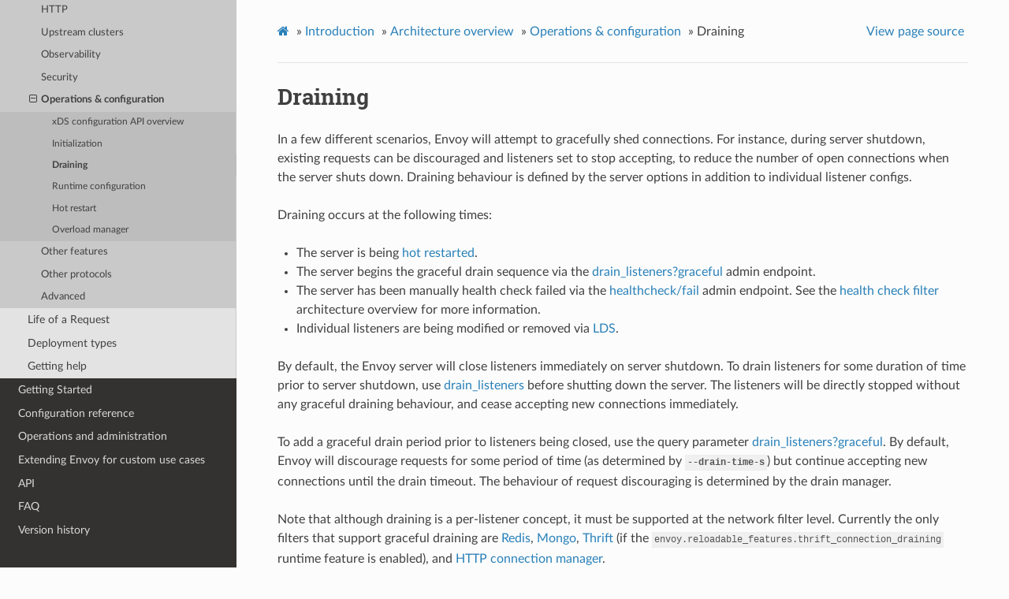

--- FILE ---
content_type: text/html; charset=UTF-8
request_url: https://www.envoyproxy.io/docs/envoy/v1.22.2/intro/arch_overview/operations/draining
body_size: 3140
content:
<!DOCTYPE html>
<html class="writer-html5" lang="en" >
<head>
  <meta charset="utf-8" />
  <meta name="viewport" content="width=device-width, initial-scale=1.0" />
  <title>Draining &mdash; envoy tag-v1.22.2 documentation</title>
      <link rel="stylesheet" href="../../../_static/pygments.css" type="text/css" />
      <link rel="stylesheet" href="../../../_static/css/envoy.css" type="text/css" />
      <link rel="stylesheet" href="../../../_static/copybutton.css" type="text/css" />
      <link rel="stylesheet" href="../../../_static/tabs.css" type="text/css" />
    <link rel="shortcut icon" href="../../../_static/favicon.ico"/>
  <!--[if lt IE 9]>
    <script src="../../../_static/js/html5shiv.min.js"></script>
  <![endif]-->
  
        <script data-url_root="../../../" id="documentation_options" src="../../../_static/documentation_options.js"></script>
        <script src="../../../_static/jquery.js"></script>
        <script src="../../../_static/underscore.js"></script>
        <script src="../../../_static/doctools.js"></script>
        <script src="../../../_static/clipboard.min.js"></script>
        <script src="../../../_static/copybutton.js"></script>
    <script src="../../../_static/js/theme.js"></script>
    <link rel="index" title="Index" href="../../../genindex.html" />
    <link rel="search" title="Search" href="../../../search.html" />
    <link rel="next" title="Runtime configuration" href="runtime.html" />
    <link rel="prev" title="Initialization" href="init.html" /> 
</head>

<body class="wy-body-for-nav"> 
  <div class="wy-grid-for-nav">
    <nav data-toggle="wy-nav-shift" class="wy-nav-side">
      <div class="wy-side-scroll">
        <div class="wy-side-nav-search" >
            <a href='/docs/envoy/v1.22.2/'>
            <img src="../../../_static/envoy-logo.png" class="logo" alt="Logo"/>
          </a>
              <div class="version">
                tag-v1.22.2
              </div>
<div role="search">
  <form id="rtd-search-form" class="wy-form" action="../../../search.html" method="get">
    <input type="text" name="q" placeholder="Search docs" />
    <input type="hidden" name="check_keywords" value="yes" />
    <input type="hidden" name="area" value="default" />
  </form>
</div>
        </div><div class="wy-menu wy-menu-vertical" data-spy="affix" role="navigation" aria-label="Navigation menu">
              <ul class="current">
<li class="toctree-l1"><a class='reference internal' href='/docs/envoy/v1.22.2/about_docs'>About the documentation</a></li>
<li class="toctree-l1 current"><a class='reference internal' href='/docs/envoy/v1.22.2/intro/intro'>Introduction</a><ul class="current">
<li class="toctree-l2"><a class='reference internal' href='/docs/envoy/v1.22.2/intro/what_is_envoy'>What is Envoy</a></li>
<li class="toctree-l2 current"><a class='reference internal' href='/docs/envoy/v1.22.2/intro/arch_overview/arch_overview'>Architecture overview</a><ul class="current">
<li class="toctree-l3"><a class='reference internal' href='/docs/envoy/v1.22.2/intro/arch_overview/intro/intro'>Introduction</a></li>
<li class="toctree-l3"><a class='reference internal' href='/docs/envoy/v1.22.2/intro/arch_overview/listeners/listeners_toc'>Listeners</a></li>
<li class="toctree-l3"><a class='reference internal' href='/docs/envoy/v1.22.2/intro/arch_overview/http/http'>HTTP</a></li>
<li class="toctree-l3"><a class='reference internal' href='/docs/envoy/v1.22.2/intro/arch_overview/upstream/upstream'>Upstream clusters</a></li>
<li class="toctree-l3"><a class='reference internal' href='/docs/envoy/v1.22.2/intro/arch_overview/observability/observability'>Observability</a></li>
<li class="toctree-l3"><a class='reference internal' href='/docs/envoy/v1.22.2/intro/arch_overview/security/security'>Security</a></li>
<li class="toctree-l3 current"><a class='reference internal' href='/docs/envoy/v1.22.2/intro/arch_overview/operations/operations'>Operations &amp; configuration</a><ul class="current">
<li class="toctree-l4"><a class='reference internal' href='/docs/envoy/v1.22.2/intro/arch_overview/operations/dynamic_configuration'>xDS configuration API overview</a></li>
<li class="toctree-l4"><a class='reference internal' href='/docs/envoy/v1.22.2/intro/arch_overview/operations/init'>Initialization</a></li>
<li class="toctree-l4 current"><a class="current reference internal" href="#">Draining</a></li>
<li class="toctree-l4"><a class='reference internal' href='/docs/envoy/v1.22.2/intro/arch_overview/operations/runtime'>Runtime configuration</a></li>
<li class="toctree-l4"><a class='reference internal' href='/docs/envoy/v1.22.2/intro/arch_overview/operations/hot_restart'>Hot restart</a></li>
<li class="toctree-l4"><a class='reference internal' href='/docs/envoy/v1.22.2/intro/arch_overview/operations/overload_manager'>Overload manager</a></li>
</ul>
</li>
<li class="toctree-l3"><a class='reference internal' href='/docs/envoy/v1.22.2/intro/arch_overview/other_features/other_features'>Other features</a></li>
<li class="toctree-l3"><a class='reference internal' href='/docs/envoy/v1.22.2/intro/arch_overview/other_protocols/other_protocols'>Other protocols</a></li>
<li class="toctree-l3"><a class='reference internal' href='/docs/envoy/v1.22.2/intro/arch_overview/advanced/advanced'>Advanced</a></li>
</ul>
</li>
<li class="toctree-l2"><a class='reference internal' href='/docs/envoy/v1.22.2/intro/life_of_a_request'>Life of a Request</a></li>
<li class="toctree-l2"><a class='reference internal' href='/docs/envoy/v1.22.2/intro/deployment_types/deployment_types'>Deployment types</a></li>
<li class="toctree-l2"><a class='reference internal' href='/docs/envoy/v1.22.2/intro/getting_help'>Getting help</a></li>
</ul>
</li>
<li class="toctree-l1"><a class='reference internal' href='/docs/envoy/v1.22.2/start/start'>Getting Started</a></li>
<li class="toctree-l1"><a class='reference internal' href='/docs/envoy/v1.22.2/configuration/configuration'>Configuration reference</a></li>
<li class="toctree-l1"><a class='reference internal' href='/docs/envoy/v1.22.2/operations/operations'>Operations and administration</a></li>
<li class="toctree-l1"><a class='reference internal' href='/docs/envoy/v1.22.2/extending/extending'>Extending Envoy for custom use cases</a></li>
<li class="toctree-l1"><a class='reference internal' href='/docs/envoy/v1.22.2/api/api'>API</a></li>
<li class="toctree-l1"><a class='reference internal' href='/docs/envoy/v1.22.2/faq/overview'>FAQ</a></li>
<li class="toctree-l1"><a class='reference internal' href='/docs/envoy/v1.22.2/version_history/version_history'>Version history</a></li>
</ul>

        </div>
      </div>
    </nav>

    <section data-toggle="wy-nav-shift" class="wy-nav-content-wrap"><nav class="wy-nav-top" aria-label="Mobile navigation menu" >
          <i data-toggle="wy-nav-top" class="fa fa-bars"></i>
          <a href='/docs/envoy/v1.22.2/'>envoy</a>
      </nav>

      <div class="wy-nav-content">
        <div class="rst-content">
          <div role="navigation" aria-label="Page navigation">
  <ul class="wy-breadcrumbs">
      <li><a class='icon icon-home' href='/docs/envoy/v1.22.2/'></a> &raquo;</li>
          <li><a href='/docs/envoy/v1.22.2/intro/intro'>Introduction</a> &raquo;</li>
          <li><a href='/docs/envoy/v1.22.2/intro/arch_overview/arch_overview'>Architecture overview</a> &raquo;</li>
          <li><a href='/docs/envoy/v1.22.2/intro/arch_overview/operations/operations'>Operations &amp; configuration</a> &raquo;</li>
      <li>Draining</li>
      <li class="wy-breadcrumbs-aside">
            <a href="../../../_sources/intro/arch_overview/operations/draining.rst.txt" rel="nofollow"> View page source</a>
      </li>
  </ul>
  <hr/>
</div>
          <div role="main" class="document" itemscope="itemscope" itemtype="http://schema.org/Article">
           <div itemprop="articleBody">
             
  <div class="section" id="draining">
<span id="arch-overview-draining"></span><h1>Draining<a class="headerlink" href="#draining" title="Permalink to this headline">¶</a></h1>
<p>In a few different scenarios, Envoy will attempt to gracefully shed connections. For instance,
during server shutdown, existing requests can be discouraged and listeners set to stop accepting,
to reduce the number of open connections when the server shuts down. Draining behaviour is defined
by the server options in addition to individual listener configs.</p>
<p>Draining occurs at the following times:</p>
<ul class="simple">
<li><p>The server is being <a class='reference internal' href='/docs/envoy/v1.22.2/intro/arch_overview/operations/hot_restart#arch-overview-hot-restart'><span class="std std-ref">hot restarted</span></a>.</p></li>
<li><p>The server begins the graceful drain sequence via the <a class='reference internal' href='/docs/envoy/v1.22.2/operations/admin#operations-admin-interface-drain'><span class="std std-ref">drain_listeners?graceful</span></a> admin endpoint.</p></li>
<li><p>The server has been manually health check failed via the <a class='reference internal' href='/docs/envoy/v1.22.2/operations/admin#operations-admin-interface-healthcheck-fail'><span class="std std-ref">healthcheck/fail</span></a> admin endpoint. See the <a class='reference internal' href='/docs/envoy/v1.22.2/intro/arch_overview/upstream/health_checking#arch-overview-health-checking-filter'><span class="std std-ref">health check filter</span></a> architecture overview for more information.</p></li>
<li><p>Individual listeners are being modified or removed via <a class='reference internal' href='/docs/envoy/v1.22.2/intro/arch_overview/operations/dynamic_configuration#arch-overview-dynamic-config-lds'><span class="std std-ref">LDS</span></a>.</p></li>
</ul>
<p>By default, the Envoy server will close listeners immediately on server shutdown. To drain listeners
for some duration of time prior to server shutdown, use <a class='reference internal' href='/docs/envoy/v1.22.2/operations/admin#operations-admin-interface-drain'><span class="std std-ref">drain_listeners</span></a>
before shutting down the server. The listeners will be directly stopped without any graceful draining behaviour,
and cease accepting new connections immediately.</p>
<p>To add a graceful drain period prior to listeners being closed, use the query
parameter <a class='reference internal' href='/docs/envoy/v1.22.2/operations/admin#operations-admin-interface-drain'><span class="std std-ref">drain_listeners?graceful</span></a>.
By default, Envoy will discourage requests for some period of time (as
determined by <a class='reference internal' href='/docs/envoy/v1.22.2/operations/cli#cmdoption-drain-time-s'><code class="xref std std-option docutils literal notranslate"><span class="pre">--drain-time-s</span></code></a>) but continue accepting new connections
until the drain timeout. The behaviour of request discouraging is determined by
the drain manager.</p>
<p>Note that although draining is a per-listener concept, it must be supported at the network filter
level. Currently the only filters that support graceful draining are
<a class='reference internal' href='/docs/envoy/v1.22.2/configuration/listeners/network_filters/redis_proxy_filter#config-network-filters-redis-proxy'><span class="std std-ref">Redis</span></a>,
<a class='reference internal' href='/docs/envoy/v1.22.2/configuration/listeners/network_filters/mongo_proxy_filter#config-network-filters-mongo-proxy'><span class="std std-ref">Mongo</span></a>,
<a class='reference internal' href='/docs/envoy/v1.22.2/configuration/listeners/network_filters/thrift_proxy_filter#config-network-filters-thrift-proxy'><span class="std std-ref">Thrift</span></a>
(if the <code class="docutils literal notranslate"><span class="pre">envoy.reloadable_features.thrift_connection_draining</span></code> runtime feature is enabled),
and <a class='reference internal' href='/docs/envoy/v1.22.2/configuration/http/http_conn_man/http_conn_man#config-http-conn-man'><span class="std std-ref">HTTP connection manager</span></a>.</p>
<p>By default, the <a class='reference internal' href='/docs/envoy/v1.22.2/configuration/http/http_conn_man/http_conn_man#config-http-conn-man'><span class="std std-ref">HTTP connection manager</span></a> filter will
add “Connection: close” to HTTP1 requests, send HTTP2 GOAWAY, and terminate connections
on request completion (after the delayed close period).</p>
<p>Each <a class='reference internal' href='/docs/envoy/v1.22.2/intro/arch_overview/listeners/listeners#arch-overview-listeners'><span class="std std-ref">configured listener</span></a> has a <a class='reference internal' href='/docs/envoy/v1.22.2/api-v3/config/listener/v3/listener.proto#envoy-v3-api-enum-config-listener-v3-listener-draintype'><span class="std std-ref">drain_type</span></a> setting which controls when draining takes place. The currently
supported values are:</p>
<dl class="simple">
<dt>default</dt><dd><p>Envoy will drain listeners in response to all three cases above (admin health fail, hot restart, and
LDS update/remove). This is the default setting.</p>
</dd>
<dt>modify_only</dt><dd><p>Envoy will drain listeners only in response to the 2nd and 3rd cases above (hot restart and
LDS update/remove). This setting is useful if Envoy is hosting both ingress and egress listeners.
It may be desirable to set <em>modify_only</em> on egress listeners so they only drain during
modifications while relying on ingress listener draining to perform full server draining when
attempting to do a controlled shutdown.</p>
</dd>
</dl>
</div>


           </div>
          </div>
          <footer><div class="rst-footer-buttons" role="navigation" aria-label="Footer">
        <a accesskey='p' class='btn btn-neutral float-left' href='/docs/envoy/v1.22.2/intro/arch_overview/operations/init' rel='prev' title='Initialization'><span class="fa fa-arrow-circle-left" aria-hidden="true"></span> Previous</a>
        <a accesskey='n' class='btn btn-neutral float-right' href='/docs/envoy/v1.22.2/intro/arch_overview/operations/runtime' rel='next' title='Runtime configuration'>Next <span class="fa fa-arrow-circle-right" aria-hidden="true"></span></a>
    </div>

  <hr/>

  <div role="contentinfo">
    <p>&#169; Copyright 2016-2022, Envoy Project Authors.</p>
  </div>

  Built with <a href="https://www.sphinx-doc.org/">Sphinx</a> using a
    <a href="https://github.com/readthedocs/sphinx_rtd_theme">theme</a>
    provided by <a href="https://readthedocs.org">Read the Docs</a>.
   

</footer>
        </div>
      </div>
    </section>
  </div>
  <script>
      jQuery(function () {
          SphinxRtdTheme.Navigation.enable(true);
      });
  </script> 

</body>
</html>